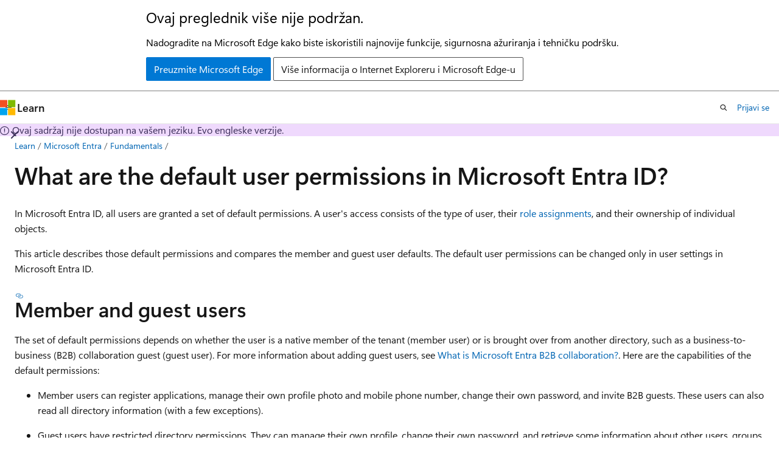

--- FILE ---
content_type: text/html
request_url: https://learn.microsoft.com/bs-latn-ba/entra/fundamentals/users-default-permissions
body_size: 77295
content:
 <!DOCTYPE html>
		<html
			class="layout layout-holy-grail   show-table-of-contents conceptual show-breadcrumb default-focus"
			lang="en-us"
			dir="ltr"
			data-authenticated="false"
			data-auth-status-determined="false"
			data-target="docs"
			x-ms-format-detection="none"
		>
			
		<head>
			<title>Default user permissions - Microsoft Entra | Microsoft Learn</title>
			<meta charset="utf-8" />
			<meta name="viewport" content="width=device-width, initial-scale=1.0" />
			<meta name="color-scheme" content="light dark" />

			<meta name="description" content="Compare the default user permissions available in Microsoft Entra ID and learn how to restrict access." />
			<link rel="canonical" href="https://learn.microsoft.com/en-us/entra/fundamentals/users-default-permissions" /> 

			<!-- Non-customizable open graph and sharing-related metadata -->
			<meta name="twitter:card" content="summary_large_image" />
			<meta name="twitter:site" content="@MicrosoftLearn" />
			<meta property="og:type" content="website" />
			<meta property="og:image:alt" content="Microsoft Learn" />
			<meta property="og:image" content="https://learn.microsoft.com/en-us/media/open-graph-image.png" />
			<!-- Page specific open graph and sharing-related metadata -->
			<meta property="og:title" content="Default user permissions - Microsoft Entra" />
			<meta property="og:url" content="https://learn.microsoft.com/en-us/entra/fundamentals/users-default-permissions" />
			<meta property="og:description" content="Compare the default user permissions available in Microsoft Entra ID and learn how to restrict access." />
			<meta name="platform_id" content="4d489c83-a429-1cae-f363-0705fb00d1e2" /> 
			<meta name="locale" content="bs-latn-ba" />
			 <meta name="adobe-target" content="true" /> 
			<meta name="uhfHeaderId" content="MSDocsHeader-Entra" />

			<meta name="page_type" content="conceptual" />

			<!--page specific meta tags-->
			

			<!-- custom meta tags -->
			
		<meta name="breadcrumb_path" content="/entra/breadcrumb/toc.json" />
	
		<meta name="feedback_system" content="Standard" />
	
		<meta name="feedback_product_url" content="https://feedback.azure.com/d365community/forum/79b1327d-d925-ec11-b6e6-000d3a4f06a4" />
	
		<meta name="manager" content="pmwongera" />
	
		<meta name="author" content="barclayn" />
	
		<meta name="ms.service" content="entra" />
	
		<meta name="ms.subservice" content="fundamentals" />
	
		<meta name="ms.topic" content="article" />
	
		<meta name="ms.date" content="2025-03-05T00:00:00Z" />
	
		<meta name="ms.author" content="barclayn" />
	
		<meta name="ms.reviewer" content="vincesm" />
	
		<meta name="ms.custom" content="sfi-ga-nochange, sfi-image-nochange" />
	
		<meta name="document_id" content="510faed7-b79d-b8ec-f32f-e64d8773a30c" />
	
		<meta name="document_version_independent_id" content="522e7e2e-ea93-5249-5e6f-5c984f1b6277" />
	
		<meta name="updated_at" content="2025-08-28T22:07:00Z" />
	
		<meta name="original_content_git_url" content="https://github.com/MicrosoftDocs/entra-docs-pr/blob/live/docs/fundamentals/users-default-permissions.md" />
	
		<meta name="gitcommit" content="https://github.com/MicrosoftDocs/entra-docs-pr/blob/61a8c4e07c2de6ddbd6810b8b6d3a1f152305813/docs/fundamentals/users-default-permissions.md" />
	
		<meta name="git_commit_id" content="61a8c4e07c2de6ddbd6810b8b6d3a1f152305813" />
	
		<meta name="site_name" content="Docs" />
	
		<meta name="depot_name" content="MSDN.entra-docs" />
	
		<meta name="schema" content="Conceptual" />
	
		<meta name="toc_rel" content="toc.json" />
	
		<meta name="feedback_help_link_type" content="" />
	
		<meta name="feedback_help_link_url" content="" />
	
		<meta name="word_count" content="2532" />
	
		<meta name="asset_id" content="fundamentals/users-default-permissions" />
	
		<meta name="moniker_range_name" content="" />
	
		<meta name="item_type" content="Content" />
	
		<meta name="source_path" content="docs/fundamentals/users-default-permissions.md" />
	
		<meta name="previous_tlsh_hash" content="68AB2882541E4602F9569E2BFC3B7B8023E0A0C17DB4A2502A379A0795940D276EB458AFDB43F7C9DB3243E722E71D290492773D117EA3A95769BA79433E01936CC83771D5" />
	
		<meta name="github_feedback_content_git_url" content="https://github.com/MicrosoftDocs/entra-docs/blob/main/docs/fundamentals/users-default-permissions.md" />
	 
		<meta name="cmProducts" content="https://microsoft-devrel.poolparty.biz/DevRelOfferingOntology/57eae307-c3a1-4cac-b645-1a899934bac8" data-source="generated" />
	
		<meta name="cmProducts" content="https://microsoft-devrel.poolparty.biz/DevRelOfferingOntology/1433a524-c01f-4b87-beab-670c040dea4f" data-source="generated" />
	
		<meta name="cmProducts" content="https://authoring-docs-microsoft.poolparty.biz/devrel/1dd701e0-441f-4b0a-9806-aa47decc4e35" data-source="generated" />
	
		<meta name="spProducts" content="https://microsoft-devrel.poolparty.biz/DevRelOfferingOntology/ee561821-1ac7-45a8-9409-6ba5eb7a5b97" data-source="generated" />
	
		<meta name="spProducts" content="https://microsoft-devrel.poolparty.biz/DevRelOfferingOntology/312f1f05-a431-4193-8a4d-e6245d5966de" data-source="generated" />
	
		<meta name="spProducts" content="https://authoring-docs-microsoft.poolparty.biz/devrel/0a2fc935-5977-4aa6-9f55-0be03bd2acb8" data-source="generated" />
	

			<!-- assets and js globals -->
			
			<link rel="stylesheet" href="/static/assets/0.4.03301.7415-7dd881c1/styles/site-ltr.css" />
			
			<link rel="preconnect" href="//mscom.demdex.net" crossorigin />
						<link rel="dns-prefetch" href="//target.microsoft.com" />
						<link rel="dns-prefetch" href="//microsoftmscompoc.tt.omtrdc.net" />
						<link
							rel="preload"
							as="script"
							href="/static/third-party/adobe-target/at-js/2.9.0/at.js"
							integrity="sha384-l4AKhsU8cUWSht4SaJU5JWcHEWh1m4UTqL08s6b/hqBLAeIDxTNl+AMSxTLx6YMI"
							crossorigin="anonymous"
							id="adobe-target-script"
							type="application/javascript"
						/>
			<script src="https://wcpstatic.microsoft.com/mscc/lib/v2/wcp-consent.js"></script>
			<script src="https://js.monitor.azure.com/scripts/c/ms.jsll-4.min.js"></script>
			<script src="/_themes/docs.theme/master/bs-latn-ba/_themes/global/deprecation.js"></script>

			<!-- msdocs global object -->
			<script id="msdocs-script">
		var msDocs = {
  "environment": {
    "accessLevel": "online",
    "azurePortalHostname": "portal.azure.com",
    "reviewFeatures": false,
    "supportLevel": "production",
    "systemContent": true,
    "siteName": "learn",
    "legacyHosting": false
  },
  "data": {
    "contentLocale": "en-us",
    "contentDir": "ltr",
    "userLocale": "bs-latn-ba",
    "userDir": "ltr",
    "pageTemplate": "Conceptual",
    "brand": "entra",
    "context": {},
    "standardFeedback": true,
    "showFeedbackReport": false,
    "feedbackHelpLinkType": "",
    "feedbackHelpLinkUrl": "",
    "feedbackSystem": "Standard",
    "feedbackGitHubRepo": "MicrosoftDocs/entra-docs",
    "feedbackProductUrl": "https://feedback.azure.com/d365community/forum/79b1327d-d925-ec11-b6e6-000d3a4f06a4",
    "extendBreadcrumb": false,
    "isEditDisplayable": true,
    "isPrivateUnauthorized": false,
    "hideViewSource": false,
    "isPermissioned": false,
    "hasRecommendations": true,
    "contributors": [
      {
        "name": "barclayn",
        "url": "https://github.com/barclayn"
      },
      {
        "name": "Saisang",
        "url": "https://github.com/Saisang"
      },
      {
        "name": "v-regandowner",
        "url": "https://github.com/v-regandowner"
      },
      {
        "name": "triskina",
        "url": "https://github.com/triskina"
      },
      {
        "name": "SHERMANOUKO",
        "url": "https://github.com/SHERMANOUKO"
      },
      {
        "name": "ArieHein",
        "url": "https://github.com/ArieHein"
      },
      {
        "name": "MicrosoftGuyJFlo",
        "url": "https://github.com/MicrosoftGuyJFlo"
      },
      {
        "name": "prmerger-automator[bot]",
        "url": "https://github.com/prmerger-automator[bot]"
      },
      {
        "name": "OWinfreyATL",
        "url": "https://github.com/OWinfreyATL"
      },
      {
        "name": "lorieide",
        "url": "https://github.com/lorieide"
      },
      {
        "name": "shlipsey3",
        "url": "https://github.com/shlipsey3"
      },
      {
        "name": "juntakata",
        "url": "https://github.com/juntakata"
      },
      {
        "name": "v-dirichards",
        "url": "https://github.com/v-dirichards"
      },
      {
        "name": "azarboon",
        "url": "https://github.com/azarboon"
      },
      {
        "name": "mattbriggs",
        "url": "https://github.com/mattbriggs"
      },
      {
        "name": "mohitp930",
        "url": "https://github.com/mohitp930"
      },
      {
        "name": "huypub",
        "url": "https://github.com/huypub"
      },
      {
        "name": "alexbuckgit",
        "url": "https://github.com/alexbuckgit"
      },
      {
        "name": "BryanLa",
        "url": "https://github.com/BryanLa"
      },
      {
        "name": "rolyon",
        "url": "https://github.com/rolyon"
      },
      {
        "name": "Jak-MS",
        "url": "https://github.com/Jak-MS"
      },
      {
        "name": "franciscopgomes",
        "url": "https://github.com/franciscopgomes"
      },
      {
        "name": "myra-ramdenbourg",
        "url": "https://github.com/myra-ramdenbourg"
      },
      {
        "name": "ShannonLeavitt",
        "url": "https://github.com/ShannonLeavitt"
      },
      {
        "name": "cnadler-MSFT",
        "url": "https://github.com/cnadler-MSFT"
      },
      {
        "name": "rui0122",
        "url": "https://github.com/rui0122"
      },
      {
        "name": "purishd",
        "url": "https://github.com/purishd"
      },
      {
        "name": "yyuank",
        "url": "https://github.com/yyuank"
      },
      {
        "name": "psignoret",
        "url": "https://github.com/psignoret"
      },
      {
        "name": "jborsecnik",
        "url": "https://github.com/jborsecnik"
      },
      {
        "name": "JeffBley",
        "url": "https://github.com/JeffBley"
      },
      {
        "name": "msmimart",
        "url": "https://github.com/msmimart"
      },
      {
        "name": "aaburnley",
        "url": "https://github.com/aaburnley"
      },
      {
        "name": "Ja-Dunn",
        "url": "https://github.com/Ja-Dunn"
      },
      {
        "name": "ShawnJackson",
        "url": "https://github.com/ShawnJackson"
      },
      {
        "name": "FaithOmbongi",
        "url": "https://github.com/FaithOmbongi"
      },
      {
        "name": "FrankBoylan92",
        "url": "https://github.com/FrankBoylan92"
      },
      {
        "name": "mmascolino",
        "url": "https://github.com/mmascolino"
      },
      {
        "name": "PRMerger20",
        "url": "https://github.com/PRMerger20"
      },
      {
        "name": "Jordanndahl",
        "url": "https://github.com/Jordanndahl"
      },
      {
        "name": "DCtheGeek",
        "url": "https://github.com/DCtheGeek"
      },
      {
        "name": "kenwith",
        "url": "https://github.com/kenwith"
      },
      {
        "name": "James-Hamil-MSFT",
        "url": "https://github.com/James-Hamil-MSFT"
      },
      {
        "name": "ajburnle",
        "url": "https://github.com/ajburnle"
      },
      {
        "name": "curtand",
        "url": "https://github.com/curtand"
      },
      {
        "name": "krbain",
        "url": "https://github.com/krbain"
      },
      {
        "name": "jdmartinez36",
        "url": "https://github.com/jdmartinez36"
      },
      {
        "name": "VinceSmith",
        "url": "https://github.com/VinceSmith"
      },
      {
        "name": "ManojReddy-MSFT",
        "url": "https://github.com/ManojReddy-MSFT"
      },
      {
        "name": "nschonni",
        "url": "https://github.com/nschonni"
      },
      {
        "name": "v-shils",
        "url": "https://github.com/v-shils"
      },
      {
        "name": "v-kents",
        "url": "https://github.com/v-kents"
      },
      {
        "name": "daveba",
        "url": "https://github.com/daveba"
      },
      {
        "name": "javierruizjimenez",
        "url": "https://github.com/javierruizjimenez"
      },
      {
        "name": "eross-msft",
        "url": "https://github.com/eross-msft"
      },
      {
        "name": "PRMerger19",
        "url": "https://github.com/PRMerger19"
      },
      {
        "name": "kadamajay5",
        "url": "https://github.com/kadamajay5"
      },
      {
        "name": "mtillman",
        "url": "https://github.com/mtillman"
      }
    ]
  },
  "functions": {}
};;
	</script>

			<!-- base scripts, msdocs global should be before this -->
			<script src="/static/assets/0.4.03301.7415-7dd881c1/scripts/bs-latn-ba/index-docs.js"></script>
			

			<!-- json-ld -->
			
		</head>
	
			<body
				id="body"
				data-bi-name="body"
				class="layout-body "
				lang="bs-latn-ba"
				dir="ltr"
			>
				<header class="layout-body-header">
		<div class="header-holder has-default-focus">
			
		<a
			href="#main"
			
			style="z-index: 1070"
			class="outline-color-text visually-hidden-until-focused position-fixed inner-focus focus-visible top-0 left-0 right-0 padding-xs text-align-center background-color-body"
			
		>
			Preskoči na glavni sadržaj
		</a>
	
		<a
			href="#"
			data-skip-to-ask-learn
			style="z-index: 1070"
			class="outline-color-text visually-hidden-until-focused position-fixed inner-focus focus-visible top-0 left-0 right-0 padding-xs text-align-center background-color-body"
			hidden
		>
			Preskoči na Ask Nauči iskustvo chata
		</a>
	

			<div hidden id="cookie-consent-holder" data-test-id="cookie-consent-container"></div>
			<!-- Unsupported browser warning -->
			<div
				id="unsupported-browser"
				style="background-color: white; color: black; padding: 16px; border-bottom: 1px solid grey;"
				hidden
			>
				<div style="max-width: 800px; margin: 0 auto;">
					<p style="font-size: 24px">Ovaj preglednik više nije podržan.</p>
					<p style="font-size: 16px; margin-top: 16px;">
						Nadogradite na Microsoft Edge kako biste iskoristili najnovije funkcije, sigurnosna ažuriranja i tehničku podršku.
					</p>
					<div style="margin-top: 12px;">
						<a
							href="https://go.microsoft.com/fwlink/p/?LinkID=2092881 "
							style="background-color: #0078d4; border: 1px solid #0078d4; color: white; padding: 6px 12px; border-radius: 2px; display: inline-block;"
						>
							Preuzmite Microsoft Edge
						</a>
						<a
							href="https://learn.microsoft.com/en-us/lifecycle/faq/internet-explorer-microsoft-edge"
							style="background-color: white; padding: 6px 12px; border: 1px solid #505050; color: #171717; border-radius: 2px; display: inline-block;"
						>
							Više informacija o Internet Exploreru i Microsoft Edge-u
						</a>
					</div>
				</div>
			</div>
			<!-- site header -->
			<header
				id="ms--site-header"
				data-test-id="site-header-wrapper"
				role="banner"
				itemscope="itemscope"
				itemtype="http://schema.org/Organization"
			>
				<div
					id="ms--mobile-nav"
					class="site-header display-none-tablet padding-inline-none gap-none"
					data-bi-name="mobile-header"
					data-test-id="mobile-header"
				></div>
				<div
					id="ms--primary-nav"
					class="site-header display-none display-flex-tablet"
					data-bi-name="L1-header"
					data-test-id="primary-header"
				></div>
				<div
					id="ms--secondary-nav"
					class="site-header display-none display-flex-tablet"
					data-bi-name="L2-header"
					data-test-id="secondary-header"
					
				></div>
			</header>
			
		<!-- banner -->
		<div data-banner>
			<div id="disclaimer-holder"></div>
			
		</div>
		<!-- banner end -->
	
		</div>
	</header>
				 <section
					id="layout-body-menu"
					class="layout-body-menu display-flex"
					data-bi-name="menu"
			  >
					
		<div
			id="left-container"
			class="left-container display-none display-block-tablet padding-inline-sm padding-bottom-sm width-full"
			data-toc-container="true"
		>
			<!-- Regular TOC content (default) -->
			<div id="ms--toc-content" class="height-full">
				<nav
					id="affixed-left-container"
					class="margin-top-sm-tablet position-sticky display-flex flex-direction-column"
					aria-label="Primarni"
					data-bi-name="left-toc"
					role="navigation"
				></nav>
			</div>
			<!-- Collapsible TOC content (hidden by default) -->
			<div id="ms--toc-content-collapsible" class="height-full" hidden>
				<nav
					id="affixed-left-container"
					class="margin-top-sm-tablet position-sticky display-flex flex-direction-column"
					aria-label="Primarni"
					data-bi-name="left-toc"
					role="navigation"
				>
					<div
						id="ms--collapsible-toc-header"
						class="display-flex justify-content-flex-end margin-bottom-xxs"
					>
						<button
							type="button"
							class="button button-clear inner-focus"
							data-collapsible-toc-toggle
							aria-expanded="true"
							aria-controls="ms--collapsible-toc-content"
							aria-label="Sadržaj"
						>
							<span class="icon font-size-h4" aria-hidden="true">
								<span class="docon docon-panel-left-contract"></span>
							</span>
						</button>
					</div>
				</nav>
			</div>
		</div>
	
			  </section>

				<main
					id="main"
					role="main"
					class="layout-body-main "
					data-bi-name="content"
					lang="en-us"
					dir="ltr"
				>
					
			<div
		id="ms--content-header"
		class="content-header default-focus border-bottom-none"
		data-bi-name="content-header"
	>
		<div class="content-header-controls margin-xxs margin-inline-sm-tablet">
			<button
				type="button"
				class="contents-button button button-sm margin-right-xxs"
				data-bi-name="contents-expand"
				aria-haspopup="true"
				data-contents-button
			>
				<span class="icon" aria-hidden="true"><span class="docon docon-menu"></span></span>
				<span class="contents-expand-title"> Sadržaj </span>
			</button>
			<button
				type="button"
				class="ap-collapse-behavior ap-expanded button button-sm"
				data-bi-name="ap-collapse"
				aria-controls="action-panel"
			>
				<span class="icon" aria-hidden="true"><span class="docon docon-exit-mode"></span></span>
				<span>Izlazni režim uređivača</span>
			</button>
		</div>
	</div>
			<div data-main-column class="padding-sm padding-top-none padding-top-sm-tablet">
				<div>
					
		<div id="article-header" class="background-color-body margin-bottom-xs display-none-print">
			<div class="display-flex align-items-center justify-content-space-between">
				
		<details
			id="article-header-breadcrumbs-overflow-popover"
			class="popover"
			data-for="article-header-breadcrumbs"
		>
			<summary
				class="button button-clear button-primary button-sm inner-focus"
				aria-label="Sve su to mrvice hljeba"
			>
				<span class="icon">
					<span class="docon docon-more"></span>
				</span>
			</summary>
			<div id="article-header-breadcrumbs-overflow" class="popover-content padding-none"></div>
		</details>

		<bread-crumbs
			id="article-header-breadcrumbs"
			role="group"
			aria-label="Mrvice hljeba"
			data-test-id="article-header-breadcrumbs"
			class="overflow-hidden flex-grow-1 margin-right-sm margin-right-md-tablet margin-right-lg-desktop margin-left-negative-xxs padding-left-xxs"
		></bread-crumbs>
	 
		<div
			id="article-header-page-actions"
			class="opacity-none margin-left-auto display-flex flex-wrap-no-wrap align-items-stretch"
		>
			
		<button
			class="button button-sm border-none inner-focus display-none-tablet flex-shrink-0 "
			data-bi-name="ask-learn-assistant-entry"
			data-test-id="ask-learn-assistant-modal-entry-mobile"
			data-ask-learn-modal-entry
			
			type="button"
			style="min-width: max-content;"
			aria-expanded="false"
			aria-label="Ask Learn"
			hidden
		>
			<span class="icon font-size-lg" aria-hidden="true">
				<span class="docon docon-chat-sparkle-fill gradient-ask-learn-logo"></span>
			</span>
		</button>
		<button
			class="button button-sm display-none display-inline-flex-tablet display-none-desktop flex-shrink-0 margin-right-xxs border-color-ask-learn "
			data-bi-name="ask-learn-assistant-entry"
			
			data-test-id="ask-learn-assistant-modal-entry-tablet"
			data-ask-learn-modal-entry
			type="button"
			style="min-width: max-content;"
			aria-expanded="false"
			hidden
		>
			<span class="icon font-size-lg" aria-hidden="true">
				<span class="docon docon-chat-sparkle-fill gradient-ask-learn-logo"></span>
			</span>
			<span>Ask Learn</span>
		</button>
		<button
			class="button button-sm display-none flex-shrink-0 display-inline-flex-desktop margin-right-xxs border-color-ask-learn "
			data-bi-name="ask-learn-assistant-entry"
			
			data-test-id="ask-learn-assistant-flyout-entry"
			data-ask-learn-flyout-entry
			data-flyout-button="toggle"
			type="button"
			style="min-width: max-content;"
			aria-expanded="false"
			aria-controls="ask-learn-flyout"
			hidden
		>
			<span class="icon font-size-lg" aria-hidden="true">
				<span class="docon docon-chat-sparkle-fill gradient-ask-learn-logo"></span>
			</span>
			<span>Ask Learn</span>
		</button>
	 
		<button
			type="button"
			id="ms--focus-mode-button"
			data-focus-mode
			data-bi-name="focus-mode-entry"
			class="button button-sm flex-shrink-0 margin-right-xxs display-none display-inline-flex-desktop"
		>
			<span class="icon font-size-lg" aria-hidden="true">
				<span class="docon docon-glasses"></span>
			</span>
			<span>Režim fokusa</span>
		</button>
	 

			<details class="popover popover-right" id="article-header-page-actions-overflow">
				<summary
					class="justify-content-flex-start button button-clear button-sm button-primary inner-focus"
					aria-label="Više akcija"
					title="Više akcija"
				>
					<span class="icon" aria-hidden="true">
						<span class="docon docon-more-vertical"></span>
					</span>
				</summary>
				<div class="popover-content">
					
		<button
			data-page-action-item="overflow-mobile"
			type="button"
			class="button-block button-sm inner-focus button button-clear display-none-tablet justify-content-flex-start text-align-left"
			data-bi-name="contents-expand"
			data-contents-button
			data-popover-close
		>
			<span class="icon">
				<span class="docon docon-editor-list-bullet" aria-hidden="true"></span>
			</span>
			<span class="contents-expand-title">Sadržaj</span>
		</button>
	 
		<a
			id="lang-link-overflow"
			class="button-sm inner-focus button button-clear button-block justify-content-flex-start text-align-left"
			data-bi-name="language-toggle"
			data-page-action-item="overflow-all"
			data-check-hidden="true"
			data-read-in-link
			href="#"
			hidden
		>
			<span class="icon" aria-hidden="true" data-read-in-link-icon>
				<span class="docon docon-locale-globe"></span>
			</span>
			<span data-read-in-link-text>Čitaj na engleskom</span>
		</a>
	 
		<button
			type="button"
			class="collection button button-clear button-sm button-block justify-content-flex-start text-align-left inner-focus"
			data-list-type="collection"
			data-bi-name="collection"
			data-page-action-item="overflow-all"
			data-check-hidden="true"
			data-popover-close
		>
			<span class="icon" aria-hidden="true">
				<span class="docon docon-circle-addition"></span>
			</span>
			<span class="collection-status">Dodati</span>
		</button>
	
					
		<button
			type="button"
			class="collection button button-block button-clear button-sm justify-content-flex-start text-align-left inner-focus"
			data-list-type="plan"
			data-bi-name="plan"
			data-page-action-item="overflow-all"
			data-check-hidden="true"
			data-popover-close
			hidden
		>
			<span class="icon" aria-hidden="true">
				<span class="docon docon-circle-addition"></span>
			</span>
			<span class="plan-status">Dodaj u plan</span>
		</button>
	  
		<a
			data-contenteditbtn
			class="button button-clear button-block button-sm inner-focus justify-content-flex-start text-align-left text-decoration-none"
			data-bi-name="edit"
			
			href="https://github.com/MicrosoftDocs/entra-docs/blob/main/docs/fundamentals/users-default-permissions.md"
			data-original_content_git_url="https://github.com/MicrosoftDocs/entra-docs-pr/blob/live/docs/fundamentals/users-default-permissions.md"
			data-original_content_git_url_template="{repo}/blob/{branch}/docs/fundamentals/users-default-permissions.md"
			data-pr_repo=""
			data-pr_branch=""
		>
			<span class="icon" aria-hidden="true">
				<span class="docon docon-edit-outline"></span>
			</span>
			<span>Uređivati</span>
		</a>
	
					
		<hr class="margin-block-xxs" />
		<h4 class="font-size-sm padding-left-xxs">Podijeli putem</h4>
		
					<a
						class="button button-clear button-sm inner-focus button-block justify-content-flex-start text-align-left text-decoration-none share-facebook"
						data-bi-name="facebook"
						data-page-action-item="overflow-all"
						href="#"
					>
						<span class="icon color-primary" aria-hidden="true">
							<span class="docon docon-facebook-share"></span>
						</span>
						<span>Facebook</span>
					</a>

					<a
						href="#"
						class="button button-clear button-sm inner-focus button-block justify-content-flex-start text-align-left text-decoration-none share-twitter"
						data-bi-name="twitter"
						data-page-action-item="overflow-all"
					>
						<span class="icon color-text" aria-hidden="true">
							<span class="docon docon-xlogo-share"></span>
						</span>
						<span>x.com</span>
					</a>

					<a
						href="#"
						class="button button-clear button-sm inner-focus button-block justify-content-flex-start text-align-left text-decoration-none share-linkedin"
						data-bi-name="linkedin"
						data-page-action-item="overflow-all"
					>
						<span class="icon color-primary" aria-hidden="true">
							<span class="docon docon-linked-in-logo"></span>
						</span>
						<span>LinkedIn</span>
					</a>
					<a
						href="#"
						class="button button-clear button-sm inner-focus button-block justify-content-flex-start text-align-left text-decoration-none share-email"
						data-bi-name="email"
						data-page-action-item="overflow-all"
					>
						<span class="icon color-primary" aria-hidden="true">
							<span class="docon docon-mail-message"></span>
						</span>
						<span>E-pošta</span>
					</a>
			  
	 
		<hr class="margin-block-xxs" />
		<button
			class="button button-block button-clear button-sm justify-content-flex-start text-align-left inner-focus"
			type="button"
			data-bi-name="print"
			data-page-action-item="overflow-all"
			data-popover-close
			data-print-page
			data-check-hidden="true"
		>
			<span class="icon color-primary" aria-hidden="true">
				<span class="docon docon-print"></span>
			</span>
			<span>Štampanja</span>
		</button>
	
				</div>
			</details>
		</div>
	
			</div>
		</div>
	  
		<!-- privateUnauthorizedTemplate is hidden by default -->
		<div unauthorized-private-section data-bi-name="permission-content-unauthorized-private" hidden>
			<hr class="hr margin-top-xs margin-bottom-sm" />
			<div class="notification notification-info">
				<div class="notification-content">
					<p class="margin-top-none notification-title">
						<span class="icon">
							<span class="docon docon-exclamation-circle-solid" aria-hidden="true"></span>
						</span>
						<span>Napomena</span>
					</p>
					<p class="margin-top-none authentication-determined not-authenticated">
						Pristup ovoj stranici zahtijeva autorizaciju. Možete pokušati <a class="docs-sign-in" href="#" data-bi-name="permission-content-sign-in">prijaviti se</a> ili <a  class="docs-change-directory" data-bi-name="permisson-content-change-directory">promijeniti direktorije</a>.
					</p>
					<p class="margin-top-none authentication-determined authenticated">
						Pristup ovoj stranici zahtijeva autorizaciju. Možeš pokušati <a class="docs-change-directory" data-bi-name="permisson-content-change-directory">promijeniti direktorije</a>.
					</p>
				</div>
			</div>
		</div>
	
					<div class="content"><h1 id="what-are-the-default-user-permissions-in-microsoft-entra-id">What are the default user permissions in Microsoft Entra ID?</h1></div>
					
		<div
			id="article-metadata"
			data-bi-name="article-metadata"
			data-test-id="article-metadata"
			class="page-metadata-container display-flex gap-xxs justify-content-space-between align-items-center flex-wrap-wrap"
		>
			 
				<div
					id="user-feedback"
					class="margin-block-xxs display-none display-none-print"
					hidden
					data-hide-on-archived
				>
					
		<button
			id="user-feedback-button"
			data-test-id="conceptual-feedback-button"
			class="button button-sm button-clear button-primary display-none"
			type="button"
			data-bi-name="user-feedback-button"
			data-user-feedback-button
			hidden
		>
			<span class="icon" aria-hidden="true">
				<span class="docon docon-like"></span>
			</span>
			<span>Povratne informacije</span>
		</button>
	
				</div>
		  
		</div>
	 
		<div data-id="ai-summary" hidden>
			<div id="ms--ai-summary-cta" class="margin-top-xs display-flex align-items-center">
				<span class="icon" aria-hidden="true">
					<span class="docon docon-sparkle-fill gradient-text-vivid"></span>
				</span>
				<button
					id="ms--ai-summary"
					type="button"
					class="tag tag-sm tag-suggestion margin-left-xxs"
					data-test-id="ai-summary-cta"
					data-bi-name="ai-summary-cta"
					data-an="ai-summary"
				>
					<span class="ai-summary-cta-text">
						Summarize this article for me
					</span>
				</button>
			</div>
			<!-- Slot where the client will render the summary card after the user clicks the CTA -->
			<div id="ms--ai-summary-header" class="margin-top-xs"></div>
		</div>
	 
		<nav
			id="center-doc-outline"
			class="doc-outline is-hidden-desktop display-none-print margin-bottom-sm"
			data-bi-name="intopic toc"
			aria-label="U ovom članku"
		>
			<h2 id="ms--in-this-article" class="title is-6 margin-block-xs">
				U ovom članku
			</h2>
		</nav>
	
					<div class="content"><p>In Microsoft Entra ID, all users are granted a set of default permissions. A user's access consists of the type of user, their <a href="how-subscriptions-associated-directory" data-linktype="relative-path">role assignments</a>, and their ownership of individual objects.</p>
<p>This article describes those default permissions and compares the member and guest user defaults. The default user permissions can be changed only in user settings in Microsoft Entra ID.</p>
<h2 id="member-and-guest-users">Member and guest users</h2>
<p>The set of default permissions depends on whether the user is a native member of the tenant (member user) or is brought over from another directory, such as a business-to-business (B2B) collaboration guest (guest user). For more information about adding guest users, see <a href="../external-id/what-is-b2b" data-linktype="relative-path">What is Microsoft Entra B2B collaboration?</a>. Here are the capabilities of the default permissions:</p>
<ul>
<li><p><em>Member users</em> can register applications, manage their own profile photo and mobile phone number, change their own password, and invite B2B guests. These users can also read all directory information (with a few exceptions).</p>
</li>
<li><p><em>Guest users</em> have restricted directory permissions. They can manage their own profile, change their own password, and retrieve some information about other users, groups, and apps. However, they can't read all directory information.</p>
<p>For example, guest users can't enumerate the list of all users, groups, and other directory objects. Guests can be added to administrator roles, which grant them full read and write permissions. Guests can also invite other guests.</p>
</li>
</ul>
<h2 id="compare-member-and-guest-default-permissions">Compare member and guest default permissions</h2>
<table>
<thead>
<tr>
<th><strong>Area</strong></th>
<th><strong>Member user permissions</strong></th>
<th><strong>Default guest user permissions</strong></th>
<th><strong>Restricted guest user permissions</strong></th>
</tr>
</thead>
<tbody>
<tr>
<td>Users and contacts</td>
<td><ul><li>Enumerate the list of all users and contacts</li><li>Read all public properties of users and contacts</li><li>Invite guests</li><li>Change their own password</li><li>Manage their own mobile phone number</li><li>Manage their own photo</li><li>Invalidate their own refresh tokens</li></ul></td>
<td><ul><li>Read their own properties</li><li>Read display name, email, sign-in name, photo, user principal name, and user type properties of other users and contacts</li><li>Change their own password</li><li>Search for another user by object ID (if allowed)</li><li>Read manager and direct report information of other users</li></ul></td>
<td><ul><li>Read their own properties</li><li>Change their own password</li><li>Manage their own mobile phone number</li></ul></td>
</tr>
<tr>
<td>Groups</td>
<td><ul><li>Create security groups</li><li>Create Microsoft 365 groups</li><li>Enumerate the list of all groups</li><li>Read all properties of groups</li><li>Read nonhidden group membership</li><li>Read hidden Microsoft 365 group membership for joined groups</li><li>Manage properties, ownership, and membership of groups that the user owns</li><li>Add guests to owned groups</li><li>Manage group membership settings</li><li>Delete owned groups</li><li>Restore owned Microsoft 365 groups</li></ul></td>
<td><ul><li>Read properties of nonhidden groups, including membership and ownership (even nonjoined groups)</li><li>Read hidden Microsoft 365 group membership for joined groups</li><li>Search for groups by display name or object ID (if allowed)</li></ul></td>
<td><ul><li>Read object ID for joined groups</li><li>Read membership and ownership of joined groups in some Microsoft 365 apps (if allowed)</li></ul></td>
</tr>
<tr>
<td>Applications</td>
<td><ul><li>Register (create) new applications</li><li>Enumerate the list of all applications</li><li>Read properties of registered and enterprise applications</li><li>Manage application properties, assignments, and credentials for owned applications</li><li>Create or delete application passwords for users</li><li>Delete owned applications</li><li>Restore owned applications</li><li>List permissions granted to applications</li></ul></td>
<td><ul><li>Read properties of registered and enterprise applications</li><li>List permissions granted to applications</li></ul></td>
<td><ul><li>Read properties of registered and enterprise applications</li><li>List permissions granted to applications</li></ul></td>
</tr>
<tr>
<td>Devices</td>
<td><ul><li>Enumerate the list of all devices</li><li>Read all properties of devices</li><li>Manage all properties of owned devices</li></ul></td>
<td>No permissions</td>
<td>No permissions</td>
</tr>
<tr>
<td>Organization</td>
<td><ul><li>Read all company information</li><li>Read all domains</li><li>Read configuration of certificate-based authentication</li><li>Read all partner contracts</li><li>Read multitenant organization basic details and active tenants</li></ul></td>
<td><ul><li>Read company display name</li><li>Read all domains</li><li>Read configuration of certificate-based authentication</li></ul></td>
<td><ul><li>Read company display name</li><li>Read all domains</li></ul></td>
</tr>
<tr>
<td>Roles and scopes</td>
<td><ul><li>Read all administrative roles and memberships</li><li>Read all properties and membership of administrative units</li></ul></td>
<td>No permissions</td>
<td>No permissions</td>
</tr>
<tr>
<td>Subscriptions</td>
<td><ul><li>Read all licensing subscriptions</li><li>Enable service plan memberships</li></ul></td>
<td>No permissions</td>
<td>No permissions</td>
</tr>
<tr>
<td>Policies</td>
<td><ul><li>Read all properties of policies</li><li>Manage all properties of owned policies</li></ul></td>
<td>No permissions</td>
<td>No permissions</td>
</tr>
<tr>
<td>Terms of use</td>
<td>Read terms of use a user has accepted.</td>
<td>Read terms of use a user has accepted.</td>
<td>Read terms of use a user has accepted.</td>
</tr>
</tbody>
</table>
<h2 id="restrict-member-users-default-permissions">Restrict member users' default permissions</h2>
<p>It's possible to add restrictions to users' default permissions.</p>
<p>You can restrict default permissions for member users in the following ways:</p>
<div class="CAUTION">
<p>Caution</p>
<p>The <strong>Restrict access to Microsoft Entra administration portal</strong> setting limits access to a set of commonly visited admin center pages.  It is <strong>not a security measure</strong>. For more information on the setting, see the following table.</p>
</div>
<table>
<thead>
<tr>
<th>Permission</th>
<th>Setting explanation</th>
</tr>
</thead>
<tbody>
<tr>
<td><strong>Register applications</strong></td>
<td>Setting this option to <strong>No</strong> prevents users from creating application registrations. You can then grant the ability back to specific individuals, by adding them to the application developer role.</td>
</tr>
<tr>
<td><strong>Allow users to connect work or school account with LinkedIn</strong></td>
<td>Setting this option to <strong>No</strong> prevents users from connecting their work or school account with their LinkedIn account. For more information, see <a href="../identity/users/linkedin-user-consent" data-linktype="relative-path">LinkedIn account connections data sharing and consent</a>.</td>
</tr>
<tr>
<td><strong>Create security groups</strong></td>
<td>Setting this option to <strong>No</strong> prevents users from creating security groups. Those users assigned at least the User Administrators role can still create security groups. To learn how, see <a href="../identity/users/groups-settings-cmdlets" data-linktype="relative-path">Microsoft Entra cmdlets for configuring group settings</a>.</td>
</tr>
<tr>
<td><strong>Create Microsoft 365 groups</strong></td>
<td>Setting this option to <strong>No</strong> prevents users from creating Microsoft 365 groups. Setting this option to <strong>Some</strong> allows a set of users to create Microsoft 365 groups. Anyone assigned at least the <a href="../identity/role-based-access-control/permissions-reference#user-administrator" data-linktype="relative-path">User Administrator</a> role can still create Microsoft 365 groups. To learn how, see <a href="../identity/users/groups-settings-cmdlets" data-linktype="relative-path">Microsoft Entra cmdlets for configuring group settings</a>.</td>
</tr>
<tr>
<td><strong>Restrict access to Microsoft Entra administration portal</strong></td>
<td><strong>What does this switch do?</strong> <br>Setting this option to <strong>No</strong> allows non-administrators to sign into the Microsoft Entra admin center. <br>Setting this option to <strong>Yes</strong> adds a layer of friction to casual browsing. This setting restricts non-administrators from loading a set of frequently visited pages in the Microsoft Entra admin center and Azure portal, including home, tenant overview, and the users list. Non-administrators who own groups will be unable to use the Microsoft Entra admin center or Azure portal to manage these resources. Most pages in the admin center remain reachable if the user has a direct (deep) link. <p></p><p></p><p><strong>What does it not do?</strong> <br> It <strong>does not block</strong> programmatic access to Microsoft Entra data via PowerShell, Microsoft Graph API, or other tools like Visual Studio. <br>It <strong>does not apply</strong> to users with an administrative role, including custom roles.<br>It <strong>does not prevent</strong> all access to the admin center.  Many areas are still reachable through alternate paths. </p><p></p><p><strong>When should I use this switch?</strong> <br>Use this setting if you want to add a layer of friction that discourages non-admin users from casually opening the Microsoft Entra admin center. It may help reduce nonessential exploration, but it does not prevent users from accessing or managing their resources through other means. </p><p></p><p><strong>When should I not use this switch?</strong> <br>Do not rely on this setting as a security control. For stronger enforcement, use a Conditional Access policy targeting the Windows Azure Service Management API <a href="../identity/conditional-access/concept-conditional-access-cloud-apps#windows-azure-service-management-api" data-linktype="relative-path">Windows Azure Service Management API</a> to block non-admin access to Azure management endpoints.</p><p></p><p> <strong>How do I grant only a specific non-administrator users the ability to use the Microsoft Entra administration portal?</strong> <br> Set the switch to <strong>Yes</strong>, then assign those users a role such as <strong>Global Reader</strong> or another role that grants appropriate permissions. </p><p></p><p><strong>Want to restrict access more effectively?</strong> <br>Use Conditional Access to target the Windows Azure Service Management API. This provides broader control over access to all Azure-based management experiences, including the Microsoft Entra admin center.</p></td>
</tr>
<tr>
<td><strong>Restrict non-admin users from creating tenants</strong></td>
<td>Users can create tenants in the Microsoft Entra ID and Microsoft Entra administration portal under Manage tenant. The creation of a tenant is recorded in the Audit log as category DirectoryManagement and activity Create Company. By default, the user who creates a Microsoft Entra tenant is automatically assigned the <a href="/en-us/entra/identity/role-based-access-control/permissions-reference#global-administrator" data-linktype="absolute-path">Global Administrator</a> role. The newly created tenant doesn't inherit any settings or configurations. <p></p><p></p><p><strong>What does this switch do?</strong> <br> Setting this option to <strong>Yes</strong> restricts creation of Microsoft Entra tenants to anyone assigned at least the <a href="../identity/role-based-access-control/permissions-reference#tenant-creator" data-linktype="relative-path">Tenant Creator</a> role. Setting this option to <strong>No</strong> allows nonadmin users to create Microsoft Entra tenants. Tenant create continues to be recorded in the Audit log. </p><p></p><p><strong>How do I grant only a specific non-administrator users the ability to create new tenants?</strong> <br> Set this option to Yes, then assign them the <a href="../identity/role-based-access-control/permissions-reference#tenant-creator" data-linktype="relative-path">Tenant Creator</a> role.</p></td>
</tr>
<tr>
<td><strong>Restrict users from recovering the BitLocker key(s) for their owned devices</strong></td>
<td>This setting can be found in the Microsoft Entra admin center in the Device Settings. Setting this option to <strong>Yes</strong> restricts users from being able to self-service recover BitLocker key(s) for their owned devices. Users must contact their organization's helpdesk to retrieve their BitLocker keys. Setting this option to <strong>No</strong> allows users to recover their BitLocker keys.</td>
</tr>
<tr>
<td><strong>Read other users</strong></td>
<td>This setting is available in Microsoft Graph and PowerShell only. Setting this flag to <code>$false</code> prevents all nonadmins from reading user information from the directory. This flag might prevent reading user information in other Microsoft services like Microsoft Teams.<p></p><p>This setting is meant for special circumstances, so we don't recommend setting the flag to <code>$false</code>.</p></td>
</tr>
</tbody>
</table>
<p>The <strong>Restricted non-admin users from creating tenants</strong> option is shown in the following screenshot.</p>
<p><span class="mx-imgBorder">
<a href="media/user-default-permissions/tenant-creation-restriction.png#lightbox" data-linktype="relative-path">
<img src="media/user-default-permissions/tenant-creation-restriction.png" alt="Screenshot showing the option to Restrict nonadmins from creating tenants." data-linktype="relative-path">
</a>
</span>
</p>
<h2 id="restrict-guest-users-default-permissions">Restrict guest users' default permissions</h2>
<p>You can restrict default permissions for guest users in the following ways.</p>
<div class="NOTE">
<p>Note</p>
<p>The <strong>Guest user access restrictions</strong> setting replaced the <strong>Guest users permissions are limited</strong> setting. For guidance on using this feature, see <a href="../identity/users/users-restrict-guest-permissions" data-linktype="relative-path">Restrict guest access permissions in Microsoft Entra ID</a>.</p>
</div>
<table>
<thead>
<tr>
<th>Permission</th>
<th>Setting explanation</th>
</tr>
</thead>
<tbody>
<tr>
<td><strong>Guest user access restrictions</strong></td>
<td>Setting this option to <strong>Guest users have the same access as members</strong> grants all member user permissions to guest users by default.<p>Setting this option to <strong>Guest user access is restricted to properties and memberships of their own directory objects</strong> restricts guest access to only their own user profile by default. Access to other users is no longer allowed, even when they're searching by user principal name, object ID, or display name. Access to group information, including groups memberships, is also no longer allowed.</p><p>This setting doesn't prevent access to joined groups in some Microsoft 365 services like Microsoft Teams. To learn more, see <a href="/en-us/MicrosoftTeams/guest-access" data-linktype="absolute-path">Microsoft Teams guest access</a>.</p><p>Guest users can still be added to administrator roles regardless of this permission setting.</p></td>
</tr>
<tr>
<td><strong>Guests can invite</strong></td>
<td>Setting this option to <strong>Yes</strong> allows guests to invite other guests. To learn more, see <a href="../external-id/external-collaboration-settings-configure" data-linktype="relative-path">Configure external collaboration settings</a>.</td>
</tr>
</tbody>
</table>
<h2 id="object-ownership">Object ownership</h2>
<h3 id="application-registration-owner-permissions">Application registration owner permissions</h3>
<p>When a user registers an application, they're automatically added as an owner for the application. As an owner, they can manage the metadata of the application, such as the name and permissions that the app requests. They can also manage the tenant-specific configuration of the application, such as the single sign-on (SSO) configuration and user assignments.</p>
<p>An owner can also add or remove other owners. Unlike those users assigned at least the Application Administrator role, owners can manage only the applications that they own.</p>
<h3 id="enterprise-application-owner-permissions">Enterprise application owner permissions</h3>
<p>When a user adds a new enterprise application, they're automatically added as an owner. As an owner, they can manage the tenant-specific configuration of the application, such as the SSO configuration, provisioning, and user assignments.</p>
<p>An owner can also add or remove other owners. Unlike those users assigned at least the Application Administrator role, owners can manage only the applications that they own.</p>
<h3 id="group-owner-permissions">Group owner permissions</h3>
<p>When a user creates a group, they're automatically added as an owner for that group. As an owner, they can manage properties of the group (such as the name) and manage group membership.</p>
<p>An owner can also add or remove other owners. Unlike those users assigned at least the <a href="../identity/role-based-access-control/permissions-reference#groups-administrator" data-linktype="relative-path">Groups Administrator</a> role, owners can manage only the groups that they own and they can add or remove group members only if the group's membership type is <strong>Assigned</strong>.</p>
<p>To assign a group owner, see <a href="how-to-manage-groups" data-linktype="relative-path">Managing owners for a group</a>.</p>
<p>To use Privileged Access Management (PIM) to make a group eligible for a role assignment, see <a href="../identity/role-based-access-control/groups-concept" data-linktype="relative-path">Use Microsoft Entra groups to manage role assignments</a>.</p>
<h3 id="ownership-permissions">Ownership permissions</h3>
<p>The following tables describe the specific permissions in Microsoft Entra ID that member users have over objects they own. Users have these permissions only on objects that they own.</p>
<h4 id="owned-application-registrations">Owned application registrations</h4>
<p>Users can perform the following actions on owned application registrations:</p>
<table>
<thead>
<tr>
<th><strong>Action</strong></th>
<th><strong>Description</strong></th>
</tr>
</thead>
<tbody>
<tr>
<td>microsoft.directory/applications/audience/update</td>
<td>Update the <code>applications.audience</code> property in Microsoft Entra ID.</td>
</tr>
<tr>
<td>microsoft.directory/applications/authentication/update</td>
<td>Update the <code>applications.authentication</code> property in Microsoft Entra ID.</td>
</tr>
<tr>
<td>microsoft.directory/applications/basic/update</td>
<td>Update basic properties on applications in Microsoft Entra ID.</td>
</tr>
<tr>
<td>microsoft.directory/applications/credentials/update</td>
<td>Update the <code>applications.credentials</code> property in Microsoft Entra ID.</td>
</tr>
<tr>
<td>microsoft.directory/applications/delete</td>
<td>Delete applications in Microsoft Entra ID.</td>
</tr>
<tr>
<td>microsoft.directory/applications/owners/update</td>
<td>Update the <code>applications.owners</code> property in Microsoft Entra ID.</td>
</tr>
<tr>
<td>microsoft.directory/applications/permissions/update</td>
<td>Update the <code>applications.permissions</code> property in Microsoft Entra ID.</td>
</tr>
<tr>
<td>microsoft.directory/applications/policies/update</td>
<td>Update the <code>applications.policies</code> property in Microsoft Entra ID.</td>
</tr>
<tr>
<td>microsoft.directory/applications/restore</td>
<td>Restore applications in Microsoft Entra ID.</td>
</tr>
</tbody>
</table>
<h4 id="owned-enterprise-applications">Owned enterprise applications</h4>
<p>Users can perform the following actions on owned enterprise applications. An enterprise application consists of a service principal, one or more application policies, and sometimes an application object in the same tenant as the service principal.</p>
<table>
<thead>
<tr>
<th><strong>Action</strong></th>
<th><strong>Description</strong></th>
</tr>
</thead>
<tbody>
<tr>
<td>microsoft.directory/auditLogs/allProperties/read</td>
<td>Read all properties (including privileged properties) on audit logs in Microsoft Entra ID.</td>
</tr>
<tr>
<td>microsoft.directory/policies/basic/update</td>
<td>Update basic properties on policies in Microsoft Entra ID.</td>
</tr>
<tr>
<td>microsoft.directory/policies/delete</td>
<td>Delete policies in Microsoft Entra ID.</td>
</tr>
<tr>
<td>microsoft.directory/policies/owners/update</td>
<td>Update the <code>policies.owners</code> property in Microsoft Entra ID.</td>
</tr>
<tr>
<td>microsoft.directory/servicePrincipals/appRoleAssignedTo/update</td>
<td>Update the <code>servicePrincipals.appRoleAssignedTo</code> property in Microsoft Entra ID.</td>
</tr>
<tr>
<td>microsoft.directory/servicePrincipals/appRoleAssignments/update</td>
<td>Update the <code>users.appRoleAssignments</code> property in Microsoft Entra ID.</td>
</tr>
<tr>
<td>microsoft.directory/servicePrincipals/audience/update</td>
<td>Update the <code>servicePrincipals.audience</code> property in Microsoft Entra ID.</td>
</tr>
<tr>
<td>microsoft.directory/servicePrincipals/authentication/update</td>
<td>Update the <code>servicePrincipals.authentication</code> property in Microsoft Entra ID.</td>
</tr>
<tr>
<td>microsoft.directory/servicePrincipals/basic/update</td>
<td>Update basic properties on service principals in Microsoft Entra ID.</td>
</tr>
<tr>
<td>microsoft.directory/servicePrincipals/credentials/update</td>
<td>Update the <code>servicePrincipals.credentials</code> property in Microsoft Entra ID.</td>
</tr>
<tr>
<td>microsoft.directory/servicePrincipals/delete</td>
<td>Delete service principals in Microsoft Entra ID.</td>
</tr>
<tr>
<td>microsoft.directory/servicePrincipals/owners/update</td>
<td>Update the <code>servicePrincipals.owners</code> property in Microsoft Entra ID.</td>
</tr>
<tr>
<td>microsoft.directory/servicePrincipals/permissions/update</td>
<td>Update the <code>servicePrincipals.permissions</code> property in Microsoft Entra ID.</td>
</tr>
<tr>
<td>microsoft.directory/servicePrincipals/policies/update</td>
<td>Update the <code>servicePrincipals.policies</code> property in Microsoft Entra ID.</td>
</tr>
<tr>
<td>microsoft.directory/signInReports/allProperties/read</td>
<td>Read all properties (including privileged properties) on sign-in reports in Microsoft Entra ID.</td>
</tr>
<tr>
<td>microsoft.directory/servicePrincipals/synchronizationCredentials/manage</td>
<td>Manage application provisioning secrets and credentials</td>
</tr>
<tr>
<td>microsoft.directory/servicePrincipals/synchronizationJobs/manage</td>
<td>Start, restart, and pause application provisioning synchronization jobs</td>
</tr>
<tr>
<td>microsoft.directory/servicePrincipals/synchronizationSchema/manage</td>
<td>Create and manage application provisioning synchronization jobs and schema</td>
</tr>
<tr>
<td>microsoft.directory/servicePrincipals/synchronization/standard/read</td>
<td>Read provisioning settings associated with your service principal</td>
</tr>
</tbody>
</table>
<h4 id="owned-devices">Owned devices</h4>
<p>Users can perform the following actions on owned devices:</p>
<table>
<thead>
<tr>
<th><strong>Action</strong></th>
<th><strong>Description</strong></th>
</tr>
</thead>
<tbody>
<tr>
<td>microsoft.directory/devices/bitLockerRecoveryKeys/read</td>
<td>Read the <code>devices.bitLockerRecoveryKeys</code> property in Microsoft Entra ID.</td>
</tr>
<tr>
<td>microsoft.directory/devices/disable</td>
<td>Disable devices in Microsoft Entra ID.</td>
</tr>
</tbody>
</table>
<h4 id="owned-groups">Owned groups</h4>
<p>Users can perform the following actions on owned groups.</p>
<div class="NOTE">
<p>Note</p>
<p>Owners of dynamic membership groups must have the Groups Administrator, Intune Administrator, or User Administrator role to edit rules for dynamic membership groups. For more information, see <a href="../identity/users/groups-create-rule" data-linktype="relative-path">Create or update a dynamic membership group in Microsoft Entra ID</a>.</p>
</div>
<table>
<thead>
<tr>
<th><strong>Action</strong></th>
<th><strong>Description</strong></th>
</tr>
</thead>
<tbody>
<tr>
<td>microsoft.directory/groups/appRoleAssignments/update</td>
<td>Update the <code>groups.appRoleAssignments</code> property in Microsoft Entra ID.</td>
</tr>
<tr>
<td>microsoft.directory/groups/basic/update</td>
<td>Update basic properties on groups in Microsoft Entra ID.</td>
</tr>
<tr>
<td>microsoft.directory/groups/delete</td>
<td>Delete groups in Microsoft Entra ID.</td>
</tr>
<tr>
<td>microsoft.directory/groups/members/update</td>
<td>Update the <code>groups.members</code> property in Microsoft Entra ID.</td>
</tr>
<tr>
<td>microsoft.directory/groups/owners/update</td>
<td>Update the <code>groups.owners</code> property in Microsoft Entra ID.</td>
</tr>
<tr>
<td>microsoft.directory/groups/restore</td>
<td>Restore groups in Microsoft Entra ID.</td>
</tr>
<tr>
<td>microsoft.directory/groups/settings/update</td>
<td>Update the <code>groups.settings</code> property in Microsoft Entra ID.</td>
</tr>
</tbody>
</table>
<h2 id="next-steps">Next steps</h2>
<ul>
<li><p>To learn more about the <strong>Guest user access restrictions</strong> setting, see <a href="../identity/users/users-restrict-guest-permissions" data-linktype="relative-path">Restrict guest access permissions in Microsoft Entra ID</a>.</p>
</li>
<li><p>To learn more about how to assign Microsoft Entra administrator roles, see <a href="how-subscriptions-associated-directory" data-linktype="relative-path">Assign a user to administrator roles in Microsoft Entra ID</a>.</p>
</li>
<li><p>To learn more about how resource access is controlled in Microsoft Azure, see <a href="/en-us/azure/role-based-access-control/rbac-and-directory-admin-roles" data-linktype="absolute-path">Understanding resource access in Azure</a>.</p>
</li>
<li><p><a href="add-users" data-linktype="relative-path">Manage users</a>.</p>
</li>
</ul>
</div>
					
		<div
			id="ms--inline-notifications"
			class="margin-block-xs"
			data-bi-name="inline-notification"
		></div>
	 
		<div
			id="assertive-live-region"
			role="alert"
			aria-live="assertive"
			class="visually-hidden"
			aria-relevant="additions"
			aria-atomic="true"
		></div>
		<div
			id="polite-live-region"
			role="status"
			aria-live="polite"
			class="visually-hidden"
			aria-relevant="additions"
			aria-atomic="true"
		></div>
	
					
		<!-- feedback section -->
		<section
			id="site-user-feedback-footer"
			class="font-size-sm margin-top-md display-none-print display-none-desktop"
			data-test-id="site-user-feedback-footer"
			data-bi-name="site-feedback-section"
		>
			<hr class="hr" />
			<h2 id="ms--feedback" class="title is-3">Povratne informacije</h2>
			<div class="display-flex flex-wrap-wrap align-items-center">
				<p class="font-weight-semibold margin-xxs margin-left-none">
					Da li vam je ova stranica bila korisna?
				</p>
				<div class="buttons">
					<button
						class="thumb-rating-button like button button-primary button-sm"
						data-test-id="footer-rating-yes"
						data-binary-rating-response="rating-yes"
						type="button"
						title="Ovaj članak je koristan"
						data-bi-name="button-rating-yes"
						aria-pressed="false"
					>
						<span class="icon" aria-hidden="true">
							<span class="docon docon-like"></span>
						</span>
						<span>Da</span>
					</button>
					<button
						class="thumb-rating-button dislike button button-primary button-sm"
						id="standard-rating-no-button"
						hidden
						data-test-id="footer-rating-no"
						data-binary-rating-response="rating-no"
						type="button"
						title="Ovaj članak nije od pomoći"
						data-bi-name="button-rating-no"
						aria-pressed="false"
					>
						<span class="icon" aria-hidden="true">
							<span class="docon docon-dislike"></span>
						</span>
						<span>Ne</span>
					</button>
					<details
						class="popover popover-top"
						id="mobile-help-popover"
						data-test-id="footer-feedback-popover"
					>
						<summary
							class="thumb-rating-button dislike button button-primary button-sm"
							data-test-id="details-footer-rating-no"
							data-binary-rating-response="rating-no"
							title="Ovaj članak nije od pomoći"
							data-bi-name="button-rating-no"
							aria-pressed="false"
							data-bi-an="feedback-unhelpful-popover"
						>
							<span class="icon" aria-hidden="true">
								<span class="docon docon-dislike"></span>
							</span>
							<span>Ne</span>
						</summary>
						<div
							class="popover-content width-200 width-300-tablet"
							role="dialog"
							aria-labelledby="popover-heading"
							aria-describedby="popover-description"
						>
							<p id="popover-heading" class="font-size-lg margin-bottom-xxs font-weight-semibold">
								Trebate pomoć oko ove teme?
							</p>
							<p id="popover-description" class="font-size-sm margin-bottom-xs">
								Želite li pokušati koristiti Ask Learn da pojasnite ili vas vodi kroz ovu temu?
							</p>
							
		<div class="buttons flex-direction-row flex-wrap justify-content-center gap-xxs">
			<div>
		<button
			class="button button-sm border inner-focus display-none margin-right-xxs"
			data-bi-name="ask-learn-assistant-entry-troubleshoot"
			data-test-id="ask-learn-assistant-modal-entry-mobile-feedback"
			data-ask-learn-modal-entry-feedback
			data-bi-an=feedback-unhelpful-popover
			type="button"
			style="min-width: max-content;"
			aria-expanded="false"
			aria-label="Ask Learn"
			hidden
		>
			<span class="icon font-size-lg" aria-hidden="true">
				<span class="docon docon-chat-sparkle-fill gradient-ask-learn-logo"></span>
			</span>
		</button>
		<button
			class="button button-sm display-inline-flex display-none-desktop flex-shrink-0 margin-right-xxs border-color-ask-learn margin-right-xxs"
			data-bi-name="ask-learn-assistant-entry-troubleshoot"
			data-bi-an=feedback-unhelpful-popover
			data-test-id="ask-learn-assistant-modal-entry-tablet-feedback"
			data-ask-learn-modal-entry-feedback
			type="button"
			style="min-width: max-content;"
			aria-expanded="false"
			hidden
		>
			<span class="icon font-size-lg" aria-hidden="true">
				<span class="docon docon-chat-sparkle-fill gradient-ask-learn-logo"></span>
			</span>
			<span>Ask Learn</span>
		</button>
		<button
			class="button button-sm display-none flex-shrink-0 display-inline-flex-desktop margin-right-xxs border-color-ask-learn margin-right-xxs"
			data-bi-name="ask-learn-assistant-entry-troubleshoot"
			data-bi-an=feedback-unhelpful-popover
			data-test-id="ask-learn-assistant-flyout-entry-feedback"
			data-ask-learn-flyout-entry-show-only
			data-flyout-button="toggle"
			type="button"
			style="min-width: max-content;"
			aria-expanded="false"
			aria-controls="ask-learn-flyout"
			hidden
		>
			<span class="icon font-size-lg" aria-hidden="true">
				<span class="docon docon-chat-sparkle-fill gradient-ask-learn-logo"></span>
			</span>
			<span>Ask Learn</span>
		</button>
	</div>
			<button
				type="button"
				class="button button-sm margin-right-xxs"
				data-help-option="suggest-fix"
				data-bi-name="feedback-suggest"
				data-bi-an="feedback-unhelpful-popover"
				data-test-id="suggest-fix"
			>
				<span class="icon" aria-hidden="true">
					<span class="docon docon-feedback"></span>
				</span>
				<span> Predložite rješenje? </span>
			</button>
		</div>
	
						</div>
					</details>
				</div>
			</div>
		</section>
		<!-- end feedback section -->
	
				</div>
				
		<div id="ms--additional-resources-mobile" class="display-none-print">
			<hr class="hr" hidden />
			<h2 id="ms--additional-resources-mobile-heading" class="title is-3" hidden>
				Dodatni izvori
			</h2>
			
		<section
			id="right-rail-recommendations-mobile"
			class=""
			data-bi-name="recommendations"
			hidden
		></section>
	 
		<section
			id="right-rail-training-mobile"
			class=""
			data-bi-name="learning-resource-card"
			hidden
		></section>
	 
		<section
			id="right-rail-events-mobile"
			class=""
			data-bi-name="events-card"
			hidden
		></section>
	 
		<section
			id="right-rail-qna-mobile"
			class="margin-top-xxs"
			data-bi-name="qna-link-card"
			hidden
		></section>
	
		</div>
	 
		<div
			id="article-metadata-footer"
			data-bi-name="article-metadata-footer"
			data-test-id="article-metadata-footer"
			class="page-metadata-container"
		>
			<hr class="hr" />
			<ul class="metadata page-metadata" data-bi-name="page info" lang="bs-latn-ba" dir="ltr">
				<li class="visibility-hidden-visual-diff">
			<span class="badge badge-sm text-wrap-pretty">
				<span>Last updated on <local-time format="twoDigitNumeric"
		datetime="2025-03-05T08:00:00.000Z"
		data-article-date-source="calculated"
		class="is-invisible"
	>
		2025-03-05
	</local-time></span>
			</span>
		</li>
			</ul>
		</div>
	
			</div>
			
		<div
			id="action-panel"
			role="region"
			aria-label="Akcijski panel"
			class="action-panel"
			tabindex="-1"
		></div>
	
		
				</main>
				<aside
					id="layout-body-aside"
					class="layout-body-aside "
					data-bi-name="aside"
			  >
					
		<div
			id="ms--additional-resources"
			class="right-container padding-sm display-none display-block-desktop height-full"
			data-bi-name="pageactions"
			role="complementary"
			aria-label="Dodatni izvori"
		>
			<div id="affixed-right-container" data-bi-name="right-column">
				
		<nav
			id="side-doc-outline"
			class="doc-outline border-bottom padding-bottom-xs margin-bottom-xs"
			data-bi-name="intopic toc"
			aria-label="U ovom članku"
		>
			<h3>U ovom članku</h3>
		</nav>
	
				<!-- Feedback -->
				
		<section
			id="ms--site-user-feedback-right-rail"
			class="font-size-sm display-none-print"
			data-test-id="site-user-feedback-right-rail"
			data-bi-name="site-feedback-right-rail"
		>
			<p class="font-weight-semibold margin-bottom-xs">Da li vam je ova stranica bila korisna?</p>
			<div class="buttons">
				<button
					class="thumb-rating-button like button button-primary button-sm"
					data-test-id="right-rail-rating-yes"
					data-binary-rating-response="rating-yes"
					type="button"
					title="Ovaj članak je koristan"
					data-bi-name="button-rating-yes"
					aria-pressed="false"
				>
					<span class="icon" aria-hidden="true">
						<span class="docon docon-like"></span>
					</span>
					<span>Da</span>
				</button>
				<button
					class="thumb-rating-button dislike button button-primary button-sm"
					id="right-rail-no-button"
					hidden
					data-test-id="right-rail-rating-no"
					data-binary-rating-response="rating-no"
					type="button"
					title="Ovaj članak nije od pomoći"
					data-bi-name="button-rating-no"
					aria-pressed="false"
				>
					<span class="icon" aria-hidden="true">
						<span class="docon docon-dislike"></span>
					</span>
					<span>Ne</span>
				</button>
				<details class="popover popover-right" id="help-popover" data-test-id="feedback-popover">
					<summary
						tabindex="0"
						class="thumb-rating-button dislike button button-primary button-sm"
						data-test-id="details-right-rail-rating-no"
						data-binary-rating-response="rating-no"
						title="Ovaj članak nije od pomoći"
						data-bi-name="button-rating-no"
						aria-pressed="false"
						data-bi-an="feedback-unhelpful-popover"
					>
						<span class="icon" aria-hidden="true">
							<span class="docon docon-dislike"></span>
						</span>
						<span>Ne</span>
					</summary>
					<div
						class="popover-content width-200 width-300-tablet"
						role="dialog"
						aria-labelledby="popover-heading"
						aria-describedby="popover-description"
					>
						<p
							id="popover-heading-right-rail"
							class="font-size-lg margin-bottom-xxs font-weight-semibold"
						>
							Trebate pomoć oko ove teme?
						</p>
						<p id="popover-description-right-rail" class="font-size-sm margin-bottom-xs">
							Želite li pokušati koristiti Ask Learn da pojasnite ili vas vodi kroz ovu temu?
						</p>
						
		<div class="buttons flex-direction-row flex-wrap justify-content-center gap-xxs">
			<div>
		<button
			class="button button-sm border inner-focus display-none margin-right-xxs"
			data-bi-name="ask-learn-assistant-entry-troubleshoot"
			data-test-id="ask-learn-assistant-modal-entry-mobile-feedback"
			data-ask-learn-modal-entry-feedback
			data-bi-an=feedback-unhelpful-popover
			type="button"
			style="min-width: max-content;"
			aria-expanded="false"
			aria-label="Ask Learn"
			hidden
		>
			<span class="icon font-size-lg" aria-hidden="true">
				<span class="docon docon-chat-sparkle-fill gradient-ask-learn-logo"></span>
			</span>
		</button>
		<button
			class="button button-sm display-inline-flex display-none-desktop flex-shrink-0 margin-right-xxs border-color-ask-learn margin-right-xxs"
			data-bi-name="ask-learn-assistant-entry-troubleshoot"
			data-bi-an=feedback-unhelpful-popover
			data-test-id="ask-learn-assistant-modal-entry-tablet-feedback"
			data-ask-learn-modal-entry-feedback
			type="button"
			style="min-width: max-content;"
			aria-expanded="false"
			hidden
		>
			<span class="icon font-size-lg" aria-hidden="true">
				<span class="docon docon-chat-sparkle-fill gradient-ask-learn-logo"></span>
			</span>
			<span>Ask Learn</span>
		</button>
		<button
			class="button button-sm display-none flex-shrink-0 display-inline-flex-desktop margin-right-xxs border-color-ask-learn margin-right-xxs"
			data-bi-name="ask-learn-assistant-entry-troubleshoot"
			data-bi-an=feedback-unhelpful-popover
			data-test-id="ask-learn-assistant-flyout-entry-feedback"
			data-ask-learn-flyout-entry-show-only
			data-flyout-button="toggle"
			type="button"
			style="min-width: max-content;"
			aria-expanded="false"
			aria-controls="ask-learn-flyout"
			hidden
		>
			<span class="icon font-size-lg" aria-hidden="true">
				<span class="docon docon-chat-sparkle-fill gradient-ask-learn-logo"></span>
			</span>
			<span>Ask Learn</span>
		</button>
	</div>
			<button
				type="button"
				class="button button-sm margin-right-xxs"
				data-help-option="suggest-fix"
				data-bi-name="feedback-suggest"
				data-bi-an="feedback-unhelpful-popover"
				data-test-id="suggest-fix"
			>
				<span class="icon" aria-hidden="true">
					<span class="docon docon-feedback"></span>
				</span>
				<span> Predložite rješenje? </span>
			</button>
		</div>
	
					</div>
				</details>
			</div>
		</section>
	
			</div>
		</div>
	
			  </aside> <section
					id="layout-body-flyout"
					class="layout-body-flyout "
					data-bi-name="flyout"
			  >
					 <div
	class="height-full border-left background-color-body-medium"
	id="ask-learn-flyout"
></div>
			  </section> <div class="layout-body-footer " data-bi-name="layout-footer">
		<footer
			id="footer"
			data-test-id="footer"
			data-bi-name="footer"
			class="footer-layout has-padding has-default-focus border-top  uhf-container"
			role="contentinfo"
		>
			<div class="display-flex gap-xs flex-wrap-wrap is-full-height padding-right-lg-desktop">
				
		<a
			data-mscc-ic="false"
			href="#"
			data-bi-name="select-locale"
			class="locale-selector-link flex-shrink-0 button button-sm button-clear external-link-indicator"
			id=""
			title=""
			><span class="icon" aria-hidden="true"
				><span class="docon docon-world"></span></span
			><span class="local-selector-link-text">bs-latn-ba</span></a
		>
	 <div class="ccpa-privacy-link" data-ccpa-privacy-link hidden>
		
		<a
			data-mscc-ic="false"
			href="https://aka.ms/yourcaliforniaprivacychoices"
			data-bi-name="your-privacy-choices"
			class="button button-sm button-clear flex-shrink-0 external-link-indicator"
			id=""
			title=""
			>
		<svg
			xmlns="http://www.w3.org/2000/svg"
			viewBox="0 0 30 14"
			xml:space="preserve"
			height="16"
			width="43"
			aria-hidden="true"
			focusable="false"
		>
			<path
				d="M7.4 12.8h6.8l3.1-11.6H7.4C4.2 1.2 1.6 3.8 1.6 7s2.6 5.8 5.8 5.8z"
				style="fill-rule:evenodd;clip-rule:evenodd;fill:#fff"
			></path>
			<path
				d="M22.6 0H7.4c-3.9 0-7 3.1-7 7s3.1 7 7 7h15.2c3.9 0 7-3.1 7-7s-3.2-7-7-7zm-21 7c0-3.2 2.6-5.8 5.8-5.8h9.9l-3.1 11.6H7.4c-3.2 0-5.8-2.6-5.8-5.8z"
				style="fill-rule:evenodd;clip-rule:evenodd;fill:#06f"
			></path>
			<path
				d="M24.6 4c.2.2.2.6 0 .8L22.5 7l2.2 2.2c.2.2.2.6 0 .8-.2.2-.6.2-.8 0l-2.2-2.2-2.2 2.2c-.2.2-.6.2-.8 0-.2-.2-.2-.6 0-.8L20.8 7l-2.2-2.2c-.2-.2-.2-.6 0-.8.2-.2.6-.2.8 0l2.2 2.2L23.8 4c.2-.2.6-.2.8 0z"
				style="fill:#fff"
			></path>
			<path
				d="M12.7 4.1c.2.2.3.6.1.8L8.6 9.8c-.1.1-.2.2-.3.2-.2.1-.5.1-.7-.1L5.4 7.7c-.2-.2-.2-.6 0-.8.2-.2.6-.2.8 0L8 8.6l3.8-4.5c.2-.2.6-.2.9 0z"
				style="fill:#06f"
			></path>
		</svg>
	
			<span>Vaši izbori privatnosti</span></a
		>
	
	</div>
				<div class="flex-shrink-0">
		<div class="dropdown has-caret-up">
			<button
				data-test-id="theme-selector-button"
				class="dropdown-trigger button button-clear button-sm inner-focus theme-dropdown-trigger"
				aria-controls="{{ themeMenuId }}"
				aria-expanded="false"
				title="Tema"
				data-bi-name="theme"
			>
				<span class="icon">
					<span class="docon docon-sun" aria-hidden="true"></span>
				</span>
				<span>Tema</span>
				<span class="icon expanded-indicator" aria-hidden="true">
					<span class="docon docon-chevron-down-light"></span>
				</span>
			</button>
			<div class="dropdown-menu" id="{{ themeMenuId }}" role="menu">
				<ul class="theme-selector padding-xxs" data-test-id="theme-dropdown-menu">
					<li class="theme display-block">
						<button
							class="button button-clear button-sm theme-control button-block justify-content-flex-start text-align-left"
							data-theme-to="light"
						>
							<span class="theme-light margin-right-xxs">
								<span
									class="theme-selector-icon border display-inline-block has-body-background"
									aria-hidden="true"
								>
									<svg class="svg" xmlns="http://www.w3.org/2000/svg" viewBox="0 0 22 14">
										<rect width="22" height="14" class="has-fill-body-background" />
										<rect x="5" y="5" width="12" height="4" class="has-fill-secondary" />
										<rect x="5" y="2" width="2" height="1" class="has-fill-secondary" />
										<rect x="8" y="2" width="2" height="1" class="has-fill-secondary" />
										<rect x="11" y="2" width="3" height="1" class="has-fill-secondary" />
										<rect x="1" y="1" width="2" height="2" class="has-fill-secondary" />
										<rect x="5" y="10" width="7" height="2" rx="0.3" class="has-fill-primary" />
										<rect x="19" y="1" width="2" height="2" rx="1" class="has-fill-secondary" />
									</svg>
								</span>
							</span>
							<span role="menuitem"> Svjetlo </span>
						</button>
					</li>
					<li class="theme display-block">
						<button
							class="button button-clear button-sm theme-control button-block justify-content-flex-start text-align-left"
							data-theme-to="dark"
						>
							<span class="theme-dark margin-right-xxs">
								<span
									class="border theme-selector-icon display-inline-block has-body-background"
									aria-hidden="true"
								>
									<svg class="svg" xmlns="http://www.w3.org/2000/svg" viewBox="0 0 22 14">
										<rect width="22" height="14" class="has-fill-body-background" />
										<rect x="5" y="5" width="12" height="4" class="has-fill-secondary" />
										<rect x="5" y="2" width="2" height="1" class="has-fill-secondary" />
										<rect x="8" y="2" width="2" height="1" class="has-fill-secondary" />
										<rect x="11" y="2" width="3" height="1" class="has-fill-secondary" />
										<rect x="1" y="1" width="2" height="2" class="has-fill-secondary" />
										<rect x="5" y="10" width="7" height="2" rx="0.3" class="has-fill-primary" />
										<rect x="19" y="1" width="2" height="2" rx="1" class="has-fill-secondary" />
									</svg>
								</span>
							</span>
							<span role="menuitem"> Mračan </span>
						</button>
					</li>
					<li class="theme display-block">
						<button
							class="button button-clear button-sm theme-control button-block justify-content-flex-start text-align-left"
							data-theme-to="high-contrast"
						>
							<span class="theme-high-contrast margin-right-xxs">
								<span
									class="border theme-selector-icon display-inline-block has-body-background"
									aria-hidden="true"
								>
									<svg class="svg" xmlns="http://www.w3.org/2000/svg" viewBox="0 0 22 14">
										<rect width="22" height="14" class="has-fill-body-background" />
										<rect x="5" y="5" width="12" height="4" class="has-fill-secondary" />
										<rect x="5" y="2" width="2" height="1" class="has-fill-secondary" />
										<rect x="8" y="2" width="2" height="1" class="has-fill-secondary" />
										<rect x="11" y="2" width="3" height="1" class="has-fill-secondary" />
										<rect x="1" y="1" width="2" height="2" class="has-fill-secondary" />
										<rect x="5" y="10" width="7" height="2" rx="0.3" class="has-fill-primary" />
										<rect x="19" y="1" width="2" height="2" rx="1" class="has-fill-secondary" />
									</svg>
								</span>
							</span>
							<span role="menuitem"> Visok kontrast </span>
						</button>
					</li>
				</ul>
			</div>
		</div>
	</div>
			</div>
			<ul class="links" data-bi-name="footerlinks">
				<li class="manage-cookies-holder" hidden=""></li>
				<li>
		
		<a
			data-mscc-ic="false"
			href="https://learn.microsoft.com/bs-latn-ba/principles-for-ai-generated-content"
			data-bi-name="aiDisclaimer"
			class=" external-link-indicator"
			id=""
			title=""
			>AI Odricanje od odgovornosti</a
		>
	
	</li><li>
		
		<a
			data-mscc-ic="false"
			href="https://learn.microsoft.com/bs-latn-ba/previous-versions/"
			data-bi-name="archivelink"
			class=" external-link-indicator"
			id=""
			title=""
			>Prethodne verzije</a
		>
	
	</li> <li>
		
		<a
			data-mscc-ic="false"
			href="https://techcommunity.microsoft.com/t5/microsoft-learn-blog/bg-p/MicrosoftLearnBlog"
			data-bi-name="bloglink"
			class=" external-link-indicator"
			id=""
			title=""
			>Blog</a
		>
	
	</li> <li>
		
		<a
			data-mscc-ic="false"
			href="https://learn.microsoft.com/bs-latn-ba/contribute"
			data-bi-name="contributorGuide"
			class=" external-link-indicator"
			id=""
			title=""
			>Doprinesi</a
		>
	
	</li><li>
		
		<a
			data-mscc-ic="false"
			href="https://go.microsoft.com/fwlink/?LinkId=521839"
			data-bi-name="privacy"
			class=" external-link-indicator"
			id=""
			title=""
			>Privatnosti</a
		>
	
	</li><li>
		
		<a
			data-mscc-ic="false"
			href="https://learn.microsoft.com/bs-latn-ba/legal/termsofuse"
			data-bi-name="termsofuse"
			class=" external-link-indicator"
			id=""
			title=""
			>Uslovi korištenja</a
		>
	
	</li><li>
		
		<a
			data-mscc-ic="false"
			href="https://www.microsoft.com/legal/intellectualproperty/Trademarks/"
			data-bi-name="trademarks"
			class=" external-link-indicator"
			id=""
			title=""
			>Zaštitni znakovi</a
		>
	
	</li>
				<li>&copy; Microsoft 2026</li>
			</ul>
		</footer>
	</footer>
			</body>
		</html>